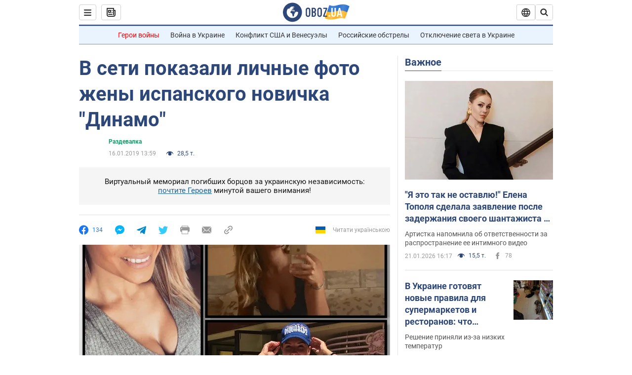

--- FILE ---
content_type: application/x-javascript; charset=utf-8
request_url: https://servicer.idealmedia.io/1418748/1?nocmp=1&sessionId=69713114-14d0d&sessionPage=1&sessionNumberWeek=1&sessionNumber=1&scale_metric_1=64.00&scale_metric_2=256.00&scale_metric_3=100.00&cbuster=1769025812471873511760&pvid=29039aa4-5c35-40af-a81c-1d6565864451&implVersion=11&lct=1763555100&mp4=1&ap=1&consentStrLen=0&wlid=bdd173ef-047b-4305-8c58-492f7a3e84f0&uniqId=17227&niet=4g&nisd=false&evt=%5B%7B%22event%22%3A1%2C%22methods%22%3A%5B1%2C2%5D%7D%2C%7B%22event%22%3A2%2C%22methods%22%3A%5B1%2C2%5D%7D%5D&pv=5&jsv=es6&dpr=1&hashCommit=cbd500eb&apt=2019-01-16T13%3A59%3A00&tfre=3690&w=0&h=1&tl=150&tlp=1&sz=0x1&szp=1&szl=1&cxurl=https%3A%2F%2Fhot.obozrevatel.com%2Fsport%2Fdressing-room%2Fv-seti-pokazali-lichnyie-foto-zhenyi-ispanskogo-novichka-dinamo.htm&ref=&lu=https%3A%2F%2Fhot.obozrevatel.com%2Fsport%2Fdressing-room%2Fv-seti-pokazali-lichnyie-foto-zhenyi-ispanskogo-novichka-dinamo.htm
body_size: 908
content:
var _mgq=_mgq||[];
_mgq.push(["IdealmediaLoadGoods1418748_17227",[
["champion.com.ua","11963754","1","Сабо назвав майбутню зірку київського Динамо","Екстренер Динамо та збірної України Йожеф Сабо вважає, що нападник \"біло-синіх\" Матвій Пономаренко зможе закріпитися в основному складі команди та має гарне майбутнє","0","","","","QZut5p7gs7A82LFd59Yaq76X4pBOQNil2V_C75UAqpFKLdfngGlto9qxGjRgYmxhJP9NESf5a0MfIieRFDqB_Kldt0JdlZKDYLbkLtP-Q-Ujl_xtgqHZW1YrKNWMYy_p",{"i":"https://s-img.idealmedia.io/n/11963754/45x45/423x0x1075x1075/aHR0cDovL2ltZ2hvc3RzLmNvbS90LzY4NzA0MS80OGQ1ODNmOWFmY2EyMGFlOThmM2FmYTM1MDA2ODIyYy5qcGVn.webp?v=1769025812-jBhVHeGZRfQIAiC_I1crxh_l-lBqjbuqE1KIqMSJSdY","l":"https://clck.idealmedia.io/pnews/11963754/i/1298901/pp/1/1?h=QZut5p7gs7A82LFd59Yaq76X4pBOQNil2V_C75UAqpFKLdfngGlto9qxGjRgYmxhJP9NESf5a0MfIieRFDqB_Kldt0JdlZKDYLbkLtP-Q-Ujl_xtgqHZW1YrKNWMYy_p&utm_campaign=obozrevatel.com&utm_source=obozrevatel.com&utm_medium=referral&rid=430a9f3f-f704-11f0-824a-d404e6f97680&tt=Direct&att=3&afrd=296&iv=11&ct=1&gdprApplies=0&muid=q0lw3XLSJD3c&st=-300&mp4=1&h2=RGCnD2pppFaSHdacZpvmnoTb7XFiyzmF87A5iRFByjsgNjusZyjGo1rMnMT1hEiOhumDt6a8mN7o5CH77ZLjIg**","adc":[],"sdl":0,"dl":"","category":"Спорт","dbbr":0,"bbrt":0,"type":"e","media-type":"static","clicktrackers":[],"cta":"Читати далі","cdt":"","tri":"430ab32c-f704-11f0-824a-d404e6f97680","crid":"11963754"}],],
{"awc":{},"dt":"desktop","ts":"","tt":"Direct","isBot":1,"h2":"RGCnD2pppFaSHdacZpvmnoTb7XFiyzmF87A5iRFByjsgNjusZyjGo1rMnMT1hEiOhumDt6a8mN7o5CH77ZLjIg**","ats":0,"rid":"430a9f3f-f704-11f0-824a-d404e6f97680","pvid":"29039aa4-5c35-40af-a81c-1d6565864451","iv":11,"brid":32,"muidn":"q0lw3XLSJD3c","dnt":2,"cv":2,"afrd":296,"consent":true,"adv_src_id":39175}]);
_mgqp();
